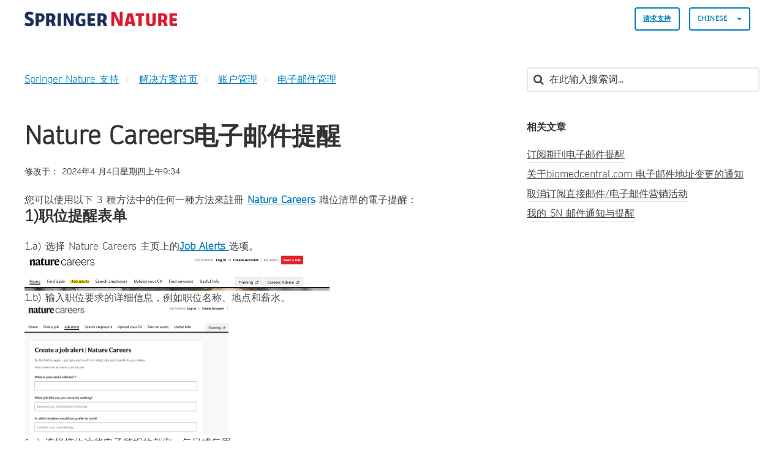

--- FILE ---
content_type: text/html; charset=utf-8
request_url: https://support.springernature.com/zh-CN/support/solutions/articles/6000211159-%E4%BF%AE%E6%94%B9%E6%88%96%E8%AE%BE%E7%BD%AE-nature-portfolio-%E7%94%B5%E5%AD%90%E9%82%AE%E4%BB%B6%E6%8F%90%E9%86%92
body_size: 14317
content:
<!DOCTYPE html>
       
        <!--[if lt IE 7]><html class="no-js ie6 dew-dsm-theme " lang="zh-CN" dir="ltr" data-date-format="non_us"><![endif]-->       
        <!--[if IE 7]><html class="no-js ie7 dew-dsm-theme " lang="zh-CN" dir="ltr" data-date-format="non_us"><![endif]-->       
        <!--[if IE 8]><html class="no-js ie8 dew-dsm-theme " lang="zh-CN" dir="ltr" data-date-format="non_us"><![endif]-->       
        <!--[if IE 9]><html class="no-js ie9 dew-dsm-theme " lang="zh-CN" dir="ltr" data-date-format="non_us"><![endif]-->       
        <!--[if IE 10]><html class="no-js ie10 dew-dsm-theme " lang="zh-CN" dir="ltr" data-date-format="non_us"><![endif]-->       
        <!--[if (gt IE 10)|!(IE)]><!--><html class="no-js  dew-dsm-theme " lang="zh-CN" dir="ltr" data-date-format="non_us"><!--<![endif]-->
	<head>
		
		

<!-- Title for the page -->

  <title> Nature Careers电子邮件提醒 : Springer Nature Support </title>



<!-- Meta information -->

      <meta charset="utf-8" />
      <meta http-equiv="X-UA-Compatible" content="IE=edge,chrome=1" />
      <meta name="description" content= "" />
      <meta name="author" content= "" />
       <meta property="og:title" content="Nature Careers电子邮件提醒" />  <meta property="og:url" content="https://support.springernature.com/zh-CN/support/solutions/articles/6000211159-nature-careers%E7%94%B5%E5%AD%90%E9%82%AE%E4%BB%B6%E6%8F%90%E9%86%92" />  <meta property="og:description" content=" 您可以使用以下 3 種方法中的任何一種方法來註冊 Nature Careers 職位清單的電子提醒：  1)职位提醒表单  1.a) 选择 Nature Careers 主页上的Job Alerts 选项。    1.b) 输入职位要求的详细信息，例如职位名称、地点和薪水。    1.c) 选择接收这些电子警报的频率，每日或每周。    2) 过滤搜索  2.a) 从 Nature Careers 主页按学科、工作类型或地点浏览工作列表。    2.b) 选择感兴趣的标题，这将引导您找到..." />  <meta property="og:image" content="https://s3.amazonaws.com/cdn.freshdesk.com/data/helpdesk/attachments/production/6228800579/logo/sVThZtNnYU_Z26T8yRWLIJKIFssAKyUk2g.png?X-Amz-Algorithm=AWS4-HMAC-SHA256&amp;amp;X-Amz-Credential=AKIAS6FNSMY2XLZULJPI%2F20260113%2Fus-east-1%2Fs3%2Faws4_request&amp;amp;X-Amz-Date=20260113T135355Z&amp;amp;X-Amz-Expires=604800&amp;amp;X-Amz-SignedHeaders=host&amp;amp;X-Amz-Signature=2015e614842a1fd1f4c27d65c58f7500b4babfd5b32751a220a934dba858fa65" />  <meta property="og:site_name" content="Springer Nature Support" />  <meta property="og:type" content="article" />  <meta name="twitter:title" content="Nature Careers电子邮件提醒" />  <meta name="twitter:url" content="https://support.springernature.com/zh-CN/support/solutions/articles/6000211159-nature-careers%E7%94%B5%E5%AD%90%E9%82%AE%E4%BB%B6%E6%8F%90%E9%86%92" />  <meta name="twitter:description" content=" 您可以使用以下 3 種方法中的任何一種方法來註冊 Nature Careers 職位清單的電子提醒：  1)职位提醒表单  1.a) 选择 Nature Careers 主页上的Job Alerts 选项。    1.b) 输入职位要求的详细信息，例如职位名称、地点和薪水。    1.c) 选择接收这些电子警报的频率，每日或每周。    2) 过滤搜索  2.a) 从 Nature Careers 主页按学科、工作类型或地点浏览工作列表。    2.b) 选择感兴趣的标题，这将引导您找到..." />  <meta name="twitter:image" content="https://s3.amazonaws.com/cdn.freshdesk.com/data/helpdesk/attachments/production/6228800579/logo/sVThZtNnYU_Z26T8yRWLIJKIFssAKyUk2g.png?X-Amz-Algorithm=AWS4-HMAC-SHA256&amp;amp;X-Amz-Credential=AKIAS6FNSMY2XLZULJPI%2F20260113%2Fus-east-1%2Fs3%2Faws4_request&amp;amp;X-Amz-Date=20260113T135355Z&amp;amp;X-Amz-Expires=604800&amp;amp;X-Amz-SignedHeaders=host&amp;amp;X-Amz-Signature=2015e614842a1fd1f4c27d65c58f7500b4babfd5b32751a220a934dba858fa65" />  <meta name="twitter:card" content="summary" />  <link rel="canonical" href="https://support.springernature.com/zh-CN/support/solutions/articles/6000211159-nature-careers%E7%94%B5%E5%AD%90%E9%82%AE%E4%BB%B6%E6%8F%90%E9%86%92" />  <link rel='alternate' hreflang="de" href="https://support.springernature.com/de/support/solutions/articles/6000211159-nature-careers-email-benachrichtigungen"/>  <link rel='alternate' hreflang="en" href="https://support.springernature.com/en/support/solutions/articles/6000211159-nature-careers-e-alerts"/>  <link rel='alternate' hreflang="ja-JP" href="https://support.springernature.com/ja-JP/support/solutions/articles/6000211159-nature-careers-e%E3%82%A2%E3%83%A9%E3%83%BC%E3%83%88"/>  <link rel='alternate' hreflang="zh-CN" href="https://support.springernature.com/zh-CN/support/solutions/articles/6000211159-nature-careers%E7%94%B5%E5%AD%90%E9%82%AE%E4%BB%B6%E6%8F%90%E9%86%92"/> 

<!-- Responsive setting -->
<link rel="apple-touch-icon" href="https://s3.amazonaws.com/cdn.freshdesk.com/data/helpdesk/attachments/production/6001196271/fav_icon/yGJISi2-j220kPPrc03dNtgyWDIqB-4mpQ.png" />
        <link rel="apple-touch-icon" sizes="72x72" href="https://s3.amazonaws.com/cdn.freshdesk.com/data/helpdesk/attachments/production/6001196271/fav_icon/yGJISi2-j220kPPrc03dNtgyWDIqB-4mpQ.png" />
        <link rel="apple-touch-icon" sizes="114x114" href="https://s3.amazonaws.com/cdn.freshdesk.com/data/helpdesk/attachments/production/6001196271/fav_icon/yGJISi2-j220kPPrc03dNtgyWDIqB-4mpQ.png" />
        <link rel="apple-touch-icon" sizes="144x144" href="https://s3.amazonaws.com/cdn.freshdesk.com/data/helpdesk/attachments/production/6001196271/fav_icon/yGJISi2-j220kPPrc03dNtgyWDIqB-4mpQ.png" />
        <meta name="viewport" content="width=device-width, initial-scale=1.0, maximum-scale=5.0, user-scalable=yes" /> 

<meta name="viewport" content="width=device-width, initial-scale=1.0" />
<link rel="stylesheet" href="https://fonts.googleapis.com/css?family=Open+Sans:400,400italic,600,600italic,700,700italic,300,300italic"  type="text/css" />
<link rel="stylesheet" href="//maxcdn.bootstrapcdn.com/font-awesome/4.7.0/css/font-awesome.min.css" />
<link rel="stylesheet" href="//cdn.jsdelivr.net/jquery.magnific-popup/1.0.0/magnific-popup.css" />



<!-- CMP -->
<script src="https://cmp.springernature.com/production_live/en/consent-bundle-80-latest.js"></script>

<!-- Google Tag Manager -->
<script>(function(w,d,s,l,i){w[l]=w[l]||[];w[l].push({'gtm.start':
new Date().getTime(),event:'gtm.js'});var f=d.getElementsByTagName(s)[0],
j=d.createElement(s),dl=l!='dataLayer'?'&l='+l:'';j.async=true;j.src=
'https://sgtm.springernature.com/gtm.js?id='+i+dl;f.parentNode.insertBefore(j,f);
})(window,document,'script','dataLayer','GTM-KTRPH5C');</script>
<!-- End Google Tag Manager -->
  
  <script src="https://ajax.googleapis.com/ajax/libs/jquery/3.6.0/jquery.min.js"></script>
		
		<!-- Adding meta tag for CSRF token -->
		<meta name="csrf-param" content="authenticity_token" />
<meta name="csrf-token" content="xfSDsRWvi9hMO5UdjQJaV3HtYEeohxqu7H+0tP2vsIf0s4YWZ/A4scGXlpPK4lfFaMBcae6U8gM0XUuFhJYWUg==" />
		<!-- End meta tag for CSRF token -->
		
		<!-- Fav icon for portal -->
		<link rel='shortcut icon' href='https://s3.amazonaws.com/cdn.freshdesk.com/data/helpdesk/attachments/production/6001196271/fav_icon/yGJISi2-j220kPPrc03dNtgyWDIqB-4mpQ.png' />

		<!-- Base stylesheet -->
 
		<link rel="stylesheet" media="print" href="https://assets2.freshdesk.com/assets/cdn/portal_print-6e04b27f27ab27faab81f917d275d593fa892ce13150854024baaf983b3f4326.css" />
	  		<link rel="stylesheet" media="screen" href="https://assets3.freshdesk.com/assets/cdn/falcon_portal_utils-a58414d6bc8bc6ca4d78f5b3f76522e4970de435e68a5a2fedcda0db58f21600.css" />	

		
		<!-- Theme stylesheet -->

		<link href="/support/theme.css?v=4&amp;d=1761139015" media="screen" rel="stylesheet" type="text/css">

		<!-- Google font url if present -->
		<link href='https://fonts.googleapis.com/css?family=Open+Sans:regular,italic,600,700,700italic' rel='stylesheet' type='text/css' nonce='IQid5AyMMY9tr6Cbxb4ExQ=='>

		<!-- Including default portal based script framework at the top -->
		<script src="https://assets5.freshdesk.com/assets/cdn/portal_head_v2-d07ff5985065d4b2f2826fdbbaef7df41eb75e17b915635bf0413a6bc12fd7b7.js"></script>
		<!-- Including syntexhighlighter for portal -->
		<script src="https://assets9.freshdesk.com/assets/cdn/prism-841b9ba9ca7f9e1bc3cdfdd4583524f65913717a3ab77714a45dd2921531a402.js"></script>

		

		<!-- Access portal settings information via javascript -->
		 <script type="text/javascript">     var portal = {"language":"en","name":"Springer Nature Support","contact_info":"","current_page_name":"article_view","current_tab":"solutions","vault_service":{"url":"https://vault-service.freshworks.com/data","max_try":2,"product_name":"fd"},"current_account_id":218250,"preferences":{"bg_color":"#605E60","header_color":"#ebebeb","help_center_color":"#ebebeb","footer_color":"#777777","tab_color":"#087be7","tab_hover_color":"#4c4b4b","btn_background":"#ffffff","btn_primary_background":"#6c6a6a","base_font":"Open Sans","text_color":"#333333","headings_font":"Open Sans","headings_color":"#333333","link_color":"#007cbb","link_color_hover":"#036690","input_focus_ring_color":"#a72763","non_responsive":"false"},"image_placeholders":{"spacer":"https://assets4.freshdesk.com/assets/misc/spacer.gif","profile_thumb":"https://assets5.freshdesk.com/assets/misc/profile_blank_thumb-4a7b26415585aebbd79863bd5497100b1ea52bab8df8db7a1aecae4da879fd96.jpg","profile_medium":"https://assets1.freshdesk.com/assets/misc/profile_blank_medium-1dfbfbae68bb67de0258044a99f62e94144f1cc34efeea73e3fb85fe51bc1a2c.jpg"},"falcon_portal_theme":true,"current_object_id":6000211159};     var attachment_size = 20;     var blocked_extensions = "";     var allowed_extensions = "";     var store = { 
        ticket: {},
        portalLaunchParty: {} };    store.portalLaunchParty.ticketFragmentsEnabled = false;    store.pod = "us-east-1";    store.region = "US"; </script> 


			
	</head>
	<body>
            	
		
		
		

<!-- Notification Messages -->
 <div class="alert alert-with-close notice hide" id="noticeajax"></div> 
<div class="layout layout--anonymous">
  <div class="layout__header">
    



<header class="topbar container" data-topbar>
  <div class="container-inner">
    <div class="topbar__inner">
      <div class="topbar__col clearfix">
        <div class="logo-wrapper">
          <div class="logo">
            <a href="/zh-CN/support/home">
              <!-- <img src="https://s3.amazonaws.com/cdn.freshdesk.com/data/helpdesk/attachments/production/6228800579/logo/sVThZtNnYU_Z26T8yRWLIJKIFssAKyUk2g.png" alt="Springer Nature Support home page"> -->
              <img src="https://breezythemes.s3-us-west-2.amazonaws.com/springernature/SN_logo.png" alt="Springer Nature Support home page">
            </a>
          </div>
        </div>
        <button type="button" role="button" aria-label="Toggle Navigation" class="lines-button x" data-toggle-menu> <span class="lines"></span> </button>
      </div>
      <div class="topbar__col topbar__menu">
        <div class="topbar__collapse" data-menu>
          <div class="topbar__controls topbar__controls--anonymous">
                        
            
            
              <a class="btn btn-topbar" href="/zh-CN/support/tickets/new">
                
                请求支持
                
</a>
           <!--   <a class="btn btn-topbar" href="/support/tickets">My Tickets</a> -->
            
            
            
            
            <div class="banner-language-selector pull-right" data-tabs="tabs"
                data-toggle='tooltip' data-placement="bottom" title=""><ul class="language-options" role="tablist"><li class="dropdown"><h5 class="dropdown-toggle" data-toggle="dropdown"><span>Chinese</span><span class="caret"></span></h5><ul class="dropdown-menu " role="menu" aria-labelledby="dropdownMenu"><li><a class="" tabindex="-1" href="/en/support/solutions/articles/6000211159-nature-careers-e-alerts">English</a></li><li><a class="active" tabindex="-1" href="/zh-CN/support/solutions/articles/6000211159-nature-careers%E7%94%B5%E5%AD%90%E9%82%AE%E4%BB%B6%E6%8F%90%E9%86%92"><span class='icon-dd-tick-dark'></span>Chinese </a></li><li><a class="" tabindex="-1" href="/de/support/solutions/articles/6000211159-nature-careers-email-benachrichtigungen">German</a></li><li><a class="" tabindex="-1" href="/ja-JP/support/solutions/articles/6000211159-nature-careers-e%E3%82%A2%E3%83%A9%E3%83%BC%E3%83%88">Japanese</a></li></ul></li></ul></div> <div class="welcome">欢迎 <b></b> </div>  <b><a href="/zh-CN/support/login"><b>登陆</b></a></b>
			           

            
          </div>
        </div>
      </div>
    </div>
  </div>
</header>


    <!-- Search and page links for the page -->
    
      
    
  </div>

 
  <div class="layout__content">
    <div class="container">
      <div class="container-inner clearfix">
        
          
        
        
        <div class="article-page">
  <div class="row clearfix">
    <div class="column column--sm-8">
      <ol class="breadcrumbs">
        <li>
          <a href="/support/home">
          	
              Springer Nature 支持
              
          </a>
        </li>
        <li title="解决方案首页">
          <a href="/zh-CN/support/solutions">解决方案首页</a>
        </li>
        <li title="账户管理">
          <a href="/zh-CN/support/solutions/6000141391">账户管理</a>
        </li>
        <li title="电子邮件管理">
          <a href="/zh-CN/support/solutions/folders/6000234188">电子邮件管理</a>
        </li>
      </ol>
    </div>
    <div class="column column--sm-4">
      <div class="search-box search-box--small">
        <form class="hc-search-form print--remove" autocomplete="off" action="/zh-CN/support/search/solutions" id="hc-search-form" data-csrf-ignore="true">
	<div class="hc-search-input">
	<label for="support-search-input" class="hide">在此输入搜索词...</label>
		<input placeholder="在此输入搜索词..." type="text"
			name="term" class="special" value=""
            rel="page-search" data-max-matches="10" id="support-search-input">
	</div>
	<div class="hc-search-button">
		<button class="btn btn-primary" aria-label="搜索" type="submit" autocomplete="off">
			<i class="mobile-icon-search hide-tablet"></i>
			<span class="hide-in-mobile">
				搜索
			</span>
		</button>
	</div>
</form>
      </div>
    </div>
  </div>
<!-- Put any chat widget code below this line. -->
<!-- This is an article we can use for testing the code -->


<!-- This displays the button in the article on the test article -->  

        
<!-- Enter chat widget code below this line to go above the article -->
<!-- Shipping Info bot setup -->

        
 <!-- Librarian Support bot setup -->


<!-- Enter chat widget code above this line to go above the article -->
  
  <div class="row clearfix">
    <div class="column column--sm-8">
      <article class="article clearfix" itemscope itemtype="http://schema.org/Article">
        <header class="article-header">
          <h1 class="article__title" itemprop="name">
            Nature Careers电子邮件提醒
          </h1>

          <div class="article-meta">
            <div class="article-meta__col article-meta__col--main">
              <div class="entry-info">
                <div class="entry-info__content">
                  
                  
                    <div class="meta">修改于： <span data-zh-cn-date="2024-04-11 10:34:47 +0100" data-zh-cn-date-m="星期四, 11 四月, 2024 在 10:34 AM"></span></div>
                   
                </div>
              </div>
            </div>
          </div>
        </header>

        <div class="article__body markdown" itemprop="articleBody">
          <p dir="ltr">您可以使用以下 3 種方法中的任何一種方法來註冊 <a href="https://www.nature.com/naturecareers/?gad_source=1&amp;gclid=Cj0KCQjwq86wBhDiARIsAJhuphmabC6OZ0HYpD3MwR6D0nqpcVjubodutLUIn3_nz3_ukbanLH4of6caAgi4EALw_wcB"><strong>Nature Careers</strong></a><strong>&nbsp;</strong>職位清單的電子提醒：</p><h2 dir="ltr">1)职位提醒表单</h2><p dir="ltr">1.a) 选择 Nature Careers 主页上的<a href="https://www.nature.com/naturecareers/newalert/"><strong>Job Alerts&nbsp;</strong></a>选项。</p><p dir="ltr"><img src="https://s3.amazonaws.com/cdn.freshdesk.com/data/helpdesk/attachments/production/6195665480/original/mHz5_QMgBWNktjR8ErJ0tfkBJPWdJm8kyA.png?1712732749" style="width: 498px;" class="fr-fic fr-fil fr-dib" data-attachment="[object Object]" data-id="6195665480" alt="自然职业主页的屏幕截图，可选择的选项卡选项:首页，找工作，工作提醒，搜索雇主，上传简历，查找和事件和有用信息。突出显示Job Alerts选项卡"></p><p>1.b) 输入职位要求的详细信息，例如职位名称、地点和薪水。</p><p><img src="https://s3.amazonaws.com/cdn.freshdesk.com/data/helpdesk/attachments/production/6195665503/original/5NIahKWAzfSmK4_vp7h9CYO037s0ZL95Mg.png?1712732772" style="width: 333px;" class="fr-fic fr-fil fr-dib" data-attachment="[object Object]" data-id="6195665503" alt="在继续创建警报之前输入数据的空信息表单的屏幕截图。必填字段为;电子邮件地址，职位和地点。"></p><p>1.c) 选择接收这些电子警报的频率，每日或每周。</p><p><img src="https://s3.amazonaws.com/cdn.freshdesk.com/data/helpdesk/attachments/production/6195665558/original/D9iYLMey348D0nW9gUUTO6b0icnOLPh-qw.png?1712732828" style="width: 330px;" class="fr-fic fr-fil fr-dib" data-attachment="[object Object]" data-id="6195665558" alt="复选框的屏幕截图，以选择警报的频率，即每日或每周。"></p><h3>2) 过滤搜索</h3><p>2.a) 从<strong>&nbsp;</strong><a href="https://www.nature.com/naturecareers/?gad_source=1&amp;gclid=Cj0KCQjwq86wBhDiARIsAJhuphmabC6OZ0HYpD3MwR6D0nqpcVjubodutLUIn3_nz3_ukbanLH4of6caAgi4EALw_wcB"><strong>Nature Careers&nbsp;</strong></a>主页按学科、工作类型或地点浏览工作列表。</p><p><img src="https://s3.amazonaws.com/cdn.freshdesk.com/data/helpdesk/attachments/production/6195665578/original/2LdPZ_nNSefB-bY3cxDTzDT7M3GP_90eRA.png?1712732865" style="width: 330px;" class="fr-fic fr-fil fr-dib" data-attachment="[object Object]" data-id="6195665578" alt="来自主页的浏览职位列表的屏幕截图"></p><p>2.b) 选择感兴趣的标题，这将引导您找到该字段下列出的相关职位</p><p><img src="https://s3.amazonaws.com/cdn.freshdesk.com/data/helpdesk/attachments/production/6195665645/original/1KZ-Lcomr7sLX2QrmiSsunUvhYdLOpWXPA.png?1712732930" style="width: 339px;" class="fr-fic fr-fil fr-dib" data-attachment="[object Object]" data-id="6195665645" alt="使用所选学科的工作搜索结果的截图。这个页面包括一个按钮“创建警报”在一个红色框与白色文本。"></p><p>2.c) 选择“Create Alert”以创建添加到该组的新作业的警报</p><p><img src="https://s3.amazonaws.com/cdn.freshdesk.com/data/helpdesk/attachments/production/6195665680/original/NWPcDx3YWdGEU1XbiONf-YK1B3GgoYC7yA.png?1712732987" style="width: 336px;" class="fr-fic fr-fil fr-dib" data-attachment="[object Object]" data-id="6195665680" alt="警报表单的屏幕截图。用户需要在文本框中输入他们的电子邮件地址，然后选择“创建警报”。可以在创建警报之前选择可选的其他营销信息"></p><p dir="ltr">2.d) 输入您的电子邮件地址并选择可选的其他营销电子邮件，然后继续创建提醒。</p><h4>3）使用主页搜索栏</h4><p>3.a) 在主页的搜索栏中输入您需要的工作类型的关键字、地点和距离</p><p><img src="https://s3.amazonaws.com/cdn.freshdesk.com/data/helpdesk/attachments/production/6195665730/original/Ap9jRuNAln-3YdG7CdBefRfNE0l787WvaA.png?1712733060" style="width: 342px;" class="fr-fic fr-fil fr-dib" data-attachment="[object Object]" data-id="6195665730" alt="主页的屏幕截图，突出显示了搜索表单。用户需要输入关键字，位置和选择距离，然后选择“搜索”，该搜索将显示在一个红色框中，窗体旁边有白色文本"></p><p>3.b) 从显示的搜索结果中选择创建警报</p><p><img src="https://s3.amazonaws.com/cdn.freshdesk.com/data/helpdesk/attachments/production/6195665783/original/WzfYjDQWlxqzru4YkAcXVwAzT2eDfqqgGw.png?1712733125" style="width: 352px;" class="fr-fic fr-fil fr-dib" data-attachment="[object Object]" data-id="6195665783" alt="搜索结果的截图显示，职位标准选择了生物医学博士后博士后职位，薪酬范围为60,000美元至69,999美元，总部位于美国。搜索条件下方显示“创建警报”按钮。"></p><p>3.c) 输入您的电子邮件地址并选择可选的其他营销电子邮件，然后继续创建提醒。</p><p><img src="https://s3.amazonaws.com/cdn.freshdesk.com/data/helpdesk/attachments/production/6195665831/original/V2IO18_YIOY0X4E3ch9YfNy3LNvUbnOXww.png?1712733165" style="width: 349px;" class="fr-fic fr-fil fr-dib" data-attachment="[object Object]" data-id="6195665831" alt="警报表单的屏幕截图。用户需要在文本框中输入他们的电子邮件地址，然后选择“创建警报”。可以在创建警报之前选择可选的其他营销信息"></p><p><br></p><p>Nature Careers 电子警报故障排除：</p><ul><li>使用Hotmail、Gmail 或Yahoo 等网络邮件提供商时，请检查您的垃圾文件夹并确保将@ealert.nature.com 添加到您的安全发件人列表中。</li><li dir="ltr">使用学术网络邮件提供商时，请咨询您的本地管理员或 IT 人员，以确保警报不会自动阻止或发送到垃圾邮件/垃圾收件箱。</li><li>如果您已取消订阅上述任何警报但仍收到这些警报，请通过此处的<a href="https://springeronlineservice.freshdesk.com/support/tickets/new"><strong>网络表单</strong></a>向我们的在线服务团队提交查询。 请附上您收到的最新电子邮件警报的副本，这将使我们能够尽快为您解决问题。</li></ul><p><br></p><p dir="ltr">如果您想注册 Nature Careers Newsletter，则需要在 Nature.com 上创建一个 MyNature 帐户。您可以修改 <a href="https://support.springernature.com/en/support/solutions/articles/6000211160-mynature-profile-alerts-notifications"><strong>MyNature 警报和通知</strong></a>，并从电子警报选项中选择 Nature Careers Newsletter。</p><p><br></p><p dir="ltr">如果您希望就丢失的电子警报向客户服务部发送电子邮件或致电，请在<a href="https://springeronlineservice.freshdesk.com/zh-CN/support/solutions/articles/6000206179-%E8%81%94%E7%B3%BB%E6%88%91%E4%BB%AC"><strong>此处</strong></a>获取我们的联系信息。</p><p dir="ltr"><br></p>
        </div>
        

  
        
      </article>
	<footer class="article-footer clearfix">
        <p class="article-vote" id="voting-container" 
											data-user-id="" 
											data-article-id="6000211159"
											data-language="zh-CN">
										此回答是否有所帮助？<span data-href="/zh-CN/support/solutions/articles/6000211159/thumbs_up" class="vote-up a-link" id="article_thumbs_up" 
									data-remote="true" data-method="put" data-update="#voting-container" 
									data-user-id=""
									data-article-id="6000211159"
									data-language="zh-CN"
									data-update-with-message="很高兴对你有所帮助。谢谢反馈。">
								是</span><span class="vote-down-container"><span data-href="/zh-CN/support/solutions/articles/6000211159/thumbs_down" class="vote-down a-link" id="article_thumbs_down" 
									data-remote="true" data-method="put" data-update="#vote-feedback-form" 
									data-user-id=""
									data-article-id="6000211159"
									data-language="zh-CN"
									data-hide-dom="#voting-container" data-show-dom="#vote-feedback-container">
								否</span></span></p><a class="hide a-link" id="vote-feedback-form-link" data-hide-dom="#vote-feedback-form-link" data-show-dom="#vote-feedback-container">Send feedback</a><div id="vote-feedback-container"class="hide">	<div class="lead">抱歉没能帮到您。欢迎您给出反馈以帮助我们改善本文档。</div>	<div id="vote-feedback-form">		<div class="sloading loading-small loading-block"></div>	</div></div>
      </footer>
    </div>

    <div class="column column--sm-4">
      <div class="article-sidebar">
        
          <div class="related-articles">
            <h4 class="related-articles__title">
              
              	相关文章
              	
            </h4>
            <ul class="related-articles__list">
              
                
                <li>
                  <a href="/zh-CN/support/solutions/articles/6000243009-%E8%AE%A2%E9%98%85%E6%9C%9F%E5%88%8A%E7%94%B5%E5%AD%90%E9%82%AE%E4%BB%B6%E6%8F%90%E9%86%92">订阅期刊电子邮件提醒</a>
                  </li>
                
              
                
                <li>
                  <a href="/zh-CN/support/solutions/articles/6000223956-%E5%85%B3%E4%BA%8Ebiomedcentral-com-%E7%94%B5%E5%AD%90%E9%82%AE%E4%BB%B6%E5%9C%B0%E5%9D%80%E5%8F%98%E6%9B%B4%E7%9A%84%E9%80%9A%E7%9F%A5">关于biomedcentral.com 电子邮件地址变更的通知</a>
                  </li>
                
              
                
                <li>
                  <a href="/zh-CN/support/solutions/articles/6000211097-%E5%8F%96%E6%B6%88%E8%AE%A2%E9%98%85%E7%9B%B4%E6%8E%A5%E9%82%AE%E4%BB%B6-%E7%94%B5%E5%AD%90%E9%82%AE%E4%BB%B6%E8%90%A5%E9%94%80%E6%B4%BB%E5%8A%A8">取消订阅直接邮件/电子邮件营销活动</a>
                  </li>
                
              
                
                <li>
                  <a href="/zh-CN/support/solutions/articles/6000211160-%E6%88%91%E7%9A%84-sn-%E9%82%AE%E4%BB%B6%E9%80%9A%E7%9F%A5%E4%B8%8E%E6%8F%90%E9%86%92">我的 SN 邮件通知与提醒</a>
                  </li>
                
              
                
              
            </ul>
          </div>
        
      </div>
    </div>
  </div>
</div>

        
          
        
      </div>
    </div>
  </div>

  <div class="layout__footer">
    <footer class="footer-container container">
  <div class="container-inner footer-container__inner">
    <div class="row clearfix">
      <div class="column column--sm-2">
        <span class="footer__header">
          
                产品
                
        </span>
        <ul class="footer-links-list">
           <li class="footer-links-list__item"><a class="footer-links-list__link" href="https://www.springernature.com/gp/products/journals" rel="noreferrer">
           	
                期刊
                
			</a></li>
           <li class="footer-links-list__item"><a class="footer-links-list__link" href="https://www.springernature.com/gp/products/books" rel="noreferrer">
           	
                书籍
                             
            </a></li>
           <li class="footer-links-list__item"><a class="footer-links-list__link" href="https://www.springernature.com/gp/products/platforms" rel="noreferrer">
           	
                平台
                             
            </a></li>
           <li class="footer-links-list__item"><a class="footer-links-list__link" href="https://www.springernature.com/gp/products/database" rel="noreferrer">
           	
                资料库
                             
           	</a></li>
        </ul>
      </div>
      <div class="column column--sm-2">
        <span class="footer__header">
           	
                研究人员与合作伙伴
                          
          </span>
        <ul class="footer-links-list">
          <li class="footer-links-list__item"><a class="footer-links-list__link" href="https://www.springernature.com/gp/authors" rel="noreferrer">
           	
                作者
                            
            </a></li>
          <li class="footer-links-list__item"><a class="footer-links-list__link" href="https://www.springernature.com/gp/editors" rel="noreferrer">
           	
                编辑
                            
            </a></li>
          <li class="footer-links-list__item"><a class="footer-links-list__link" href="https://www.springernature.com/gp/open-research" rel="noreferrer">
           	
                开放获取
                            
            </a></li>
          <li class="footer-links-list__item"><a class="footer-links-list__link" href="https://www.springernature.com/gp/societies" rel="noreferrer">
           	
                学会
                            
            </a></li>
          <li class="footer-links-list__item"><a class="footer-links-list__link" href="https://www.springernature.com/gp/partners" rel="noreferrer">
           	
                伙伴
                            
            </a></li>
          <li class="footer-links-list__item"><a class="footer-links-list__link" href="https://www.springernature.com/gp/policies" rel="noreferrer">
           	
                政策
                            
            </a></li>
        </ul>
      </div>
      <div class="column column--sm-2">
        <span class="footer__header">
           	
                图书管理员
                          
          </span>
        <ul class="footer-links-list">
          <li class="footer-links-list__item"><a class="footer-links-list__link" href="https://www.springernature.com/gp/librarians" rel="noreferrer">
           	
                总览
                            
            </a> </li>
          <li class="footer-links-list__item"><a class="footer-links-list__link" href="https://www.springernature.com/gp/librarians/products" rel="noreferrer">
           	
                产品
                            
            </a> </li>
          <li class="footer-links-list__item"><a class="footer-links-list__link" href="https://www.springernature.com/gp/librarians/licensing" rel="noreferrer">
           	
                网络许可
                            
            </a> </li>
          <li class="footer-links-list__item"><a class="footer-links-list__link" href="https://www.springernature.com/gp/librarians/tools-services" rel="noreferrer">
           	
                工具和服务
                            
            </a> </li>
          <li class="footer-links-list__item"><a class="footer-links-list__link" href="https://www.springernature.com/gp/librarians/manage-your-account" rel="noreferrer">
           	
                账户管理
                            
            </a> </li>
          <li class="footer-links-list__item"><a class="footer-links-list__link" href="https://www.springernature.com/gp/librarians/news-events" rel="noreferrer">
           	
                新闻和事件
                            
            </a> </li>
          <li class="footer-links-list__item"><a class="footer-links-list__link" href="https://www.springernature.com/gp/librarians/contact-us" rel="noreferrer">
           	
                销售和账户联系人
                            
            </a> </li>
        </ul>
      </div>
      <div class="column column--sm-2">
        <span class="footer__header">
           	
                公司简介
                          
          </span>
        <ul class="footer-links-list">
          <li class="footer-links-list__item"><a class="footer-links-list__link" href="https://www.springernature.com/gp/group" rel="noreferrer">
           	
                总览
                            
            </a></li>
          <li class="footer-links-list__item"><a class="footer-links-list__link" href="https://www.springernature.com/gp/group/aboutus" rel="noreferrer">
           	
                关于我们
                            
            </a></li>
          <li class="footer-links-list__item"><a class="footer-links-list__link" href="https://www.springernature.com/gp/group/careers" rel="noreferrer">
           	
                工作机会
                            
            </a></li>
          <li class="footer-links-list__item"><a class="footer-links-list__link" href="https://www.springernature.com/gp/group/education" rel="noreferrer">
           	
                教育
                            
            </a></li>
          <li class="footer-links-list__item"><a class="footer-links-list__link" href="https://www.springernature.com/gp/group/professional" rel="noreferrer">
           	
                专业性
                            
            </a></li>
          <li class="footer-links-list__item"><a class="footer-links-list__link" href="https://www.springernature.com/gp/group/media" rel="noreferrer">
           	
                新闻办公室
                            
            </a></li>
          <li class="footer-links-list__item"><a class="footer-links-list__link" href="https://www.springernature.com/gp/group/locations" rel="noreferrer">
           	
                地区和联系人
                            
            </a></li>
        </ul>
      </div>
      <div class="column column--sm-2">
        <span class="footer__header">
           	
                信息
                          
          </span>
        <ul class="footer-links-list">
          <li class="footer-links-list__item"><a class="footer-links-list__link" href="https://www.springernature.com/gp/shop" rel="noreferrer">
           	
                商店
                            
            </a></li>
          <li class="footer-links-list__item"><a class="footer-links-list__link" href="https://support.springernature.com/support/solutions/articles/6000206179" rel="noreferrer">
           	
                联系我们
                            
            </a></li>
          <li class="footer-links-list__item"><a class="footer-links-list__link" href="https://www.springernature.com/gp/legal/imprint/11033518" rel="noreferrer">
           	
                法律声明
                            
            </a></li>
          <li class="footer-links-list__item"><a class="footer-links-list__link" href="https://www.springernature.com/gp/legal/general-terms-of-use/11033520" rel="noreferrer">
           	
                一般条款和条件
                            
            </a></li>
          <li class="footer-links-list__item"><a class="footer-links-list__link" href="https://www.springernature.com/gp/legal/privacy-statement/11033522" rel="noreferrer">
           	
              隐私政策
                   
            </a></li>
          <li class="footer-links-list__item"><a class="footer-links-list__link" href="https://www.springernature.com/gp/legal/privacy-statement/11033522" data-cc-action="preferences" onclick="return false" rel="noreferrer">
           	
                Manage cookies
                            
            </a></li>
          <li class="footer-links-list__item"><a class="footer-links-list__link" href="https://www.springernature.com/gp/info/accessibility" rel="noreferrer">
           	
                可访问性
                            
            </a></li>
         </ul>
      </div>
    </div>
    <div class="footer__copyright">
      
      <p>Theme by <a href="https://www.breezythemes.com">Breezy Themes</a>
      </p>
    </div>
  </div>
</footer>
<a href="#" class="scroll-to-top fa fa-angle-up" data-scroll-to-top></a>
  </div>
</div>

<script src="//cdn.jsdelivr.net/jquery.magnific-popup/1.0.0/jquery.magnific-popup.min.js"></script>
<script>
  (function($) {
    function clipper(min, max){
      return function(o){
        if(o > max) return max;
        if(o < min) return min;
        return o;
      };
    }

    var BT_SETTINGS = {
      css: {
        activeClass: 'is-active',
        hiddenClass: 'is-hidden'
      }
    };

    var opacityClipper = clipper(0, 1);
    var $window      = $(window);
    var $heroUnit    = $('[data-hero-unit]');
    var $topbar      = $('[data-topbar]');
    var topbarHeight = parseInt($topbar.height());
    var $scrollToTop = $('[data-scroll-to-top]');
    var $heroUnitBg;
    var $searchBox;

    if ($heroUnit.length) {
      $heroUnitBg  = $heroUnit.find('[data-hero-bg]');
      $searchBox   = $heroUnit.find('[data-search-box]');
    }

    $scrollToTop.click(function(){
      $('html, body').animate({ scrollTop: 0}, 1000);
      return false;
    });

    var bindEffects = function() {
      var scrolled = $window.scrollTop();
      if (scrolled > topbarHeight) {
        $scrollToTop.addClass(BT_SETTINGS.css.activeClass);
      } else {
        $scrollToTop.removeClass(BT_SETTINGS.css.activeClass);
      }

      if ($heroUnit.length) {
        $heroUnitBg.css({
          '-moz-transform': 'translate3d(0px,' + scrolled / -3 + 'px' +  ', 0px)',
          '-webkit-transform': 'translate3d(0px,' + scrolled / -3 + 'px' +  ', 0px)',
          'transform': 'translate3d(0px,' + scrolled / -3 + 'px' +  ', 0px)'
        });

        $searchBox.css({
          'opacity': opacityClipper(1 - opacityClipper(scrolled * 0.003))
        });
      }
    };

    $window.on('scroll.theme', bindEffects);

    $('[data-toggle-menu]').click(function(){
      $(this).toggleClass(BT_SETTINGS.css.activeClass);
      $('[data-menu]').toggle();
    });

    $('.image-with-lightbox').magnificPopup({
      type: 'image',
      closeOnContentClick: true,
      closeBtnInside: false,
      fixedContentPos: true,
      mainClass: 'mfp-with-zoom', // class to remove default margin from left and right side
      image: {
        verticalFit: true
      },
      zoom: {
        enabled: true,
        duration: 300 // don't foget to change the duration also in CSS
      }
    });

    $('.image-with-video-icon').magnificPopup({
      disableOn: 700,
      type: 'iframe',
      mainClass: 'mfp-fade',
      removalDelay: 160,
      preloader: false,
      fixedContentPos: false
    });

    $('.accordion__item-title').on('click', function() {
      var $title = $(this);
      $title.toggleClass('accordion__item-title--active');
      $title
        .parents('.accordion__item')
        .find('.accordion__item-content')
        .slideToggle();
    });

    $('.tabs-link').click(function (e) {
      e.preventDefault();
      var $link = $(this);
      var tabIndex = $link.index();
      var $tab = $link.parents('.tabs').find('.tab').eq(tabIndex);
      $link
        .addClass(BT_SETTINGS.css.activeClass)
        .siblings()
        .removeClass(BT_SETTINGS.css.activeClass);
      $tab
        .removeClass(BT_SETTINGS.css.hiddenClass)
        .siblings('.tab')
        .addClass(BT_SETTINGS.css.hiddenClass);
    });

    $('.fa-spin').empty();
   
    (function() {
      var $articleDate = $('[data-zh-cn-date]');
    
      if (!$articleDate.length) return false;
      
      var articleDate = new Date($articleDate.data('zh-cn-date'));
      var articleDateM = $articleDate.data('zh-cn-date-m');
      
      var year = articleDate.getFullYear();
      var month = articleDate.getMonth() + 1;
      var day = articleDate.getDay();
      var dayName = articleDateM.replace(/([^,]+)[\S\s]+/, '$1');
      var hours = articleDate.getHours();
      var amOrPmName = hours > 12 ? '下午' : '上午';
      var time = (hours > 12 ? hours - 12 : hours) + ':' + (articleDate.getMinutes())
      
      $articleDate.text(year + '年' + month + ' 月' + day + '日' + dayName + amOrPmName + time);
    })();

  })(jQuery);
</script>

			<script type='text/javascript' nonce="IQid5AyMMY9tr6Cbxb4ExQ==">
	jQuery( document ).ready(function() {
		var asset = {"js":"http://assets.chat.freshdesk.com","css":"http://assets1.chat.freshdesk.com","cloudfront":"https://d36mpcpuzc4ztk.cloudfront.net"};
		var http_only = ((0 == "1")? true : false);
		window.FC_HTTP_ONLY = http_only;
		var fc_isSecured = ((window.location && window.location.protocol == 'https:') && !window.FC_HTTP_ONLY);
		var fc_CSS = document.createElement('link');
		var fc_lang = document.getElementsByTagName('html')[0].getAttribute('lang');
		var fc_rtlLanguages = ['ar','he'];
		var fc_rtlSuffix = (fc_rtlLanguages.indexOf(fc_lang) >= 0) ? "-rtl" : "";
		fc_CSS.setAttribute('rel','stylesheet');
		fc_CSS.setAttribute('type','text/css');
		fc_CSS.setAttribute('href',((fc_isSecured) ? asset.cloudfront : asset.css)+'/css/visitor'+ fc_rtlSuffix +'.css');
		document.getElementsByTagName('head')[0].appendChild(fc_CSS);
		var jsload = (typeof jQuery=='undefined') ? 'visitor-jquery':'visitor';
		var fc_JS = document.createElement('script');
		fc_JS.type = 'text/javascript';
		fc_JS.src = ((fc_isSecured) ? asset.cloudfront : asset.js)+'/js/'+jsload+'.js';
		document.body.appendChild(fc_JS);
		window.livechat_setting = '[base64]';
	});
</script>



			<script src="https://assets7.freshdesk.com/assets/cdn/portal_bottom_v2-0c46e51239eb9be50155d4f9085ae449b172fdeadbd7689610c8df59695744f0.js"></script>

		<script src="https://assets9.freshdesk.com/assets/cdn/redactor-642f8cbfacb4c2762350a557838bbfaadec878d0d24e9a0d8dfe90b2533f0e5d.js"></script> 
		<script src="https://assets9.freshdesk.com/assets/cdn/lang/zh-cn-1ed4caea8ae7980822a63eaea3d548637145b2830d885f1c2747568bbe5f9376.js"></script>
		<!-- for i18n-js translations -->
  		<script src="https://assets1.freshdesk.com/assets/cdn/i18n/portal/zh-CN-e675370a72f0a3ac416ea30b55d70f898495660a898770f7877e021ed038591f.js"></script>
		<!-- Including default portal based script at the bottom -->
		<script nonce="IQid5AyMMY9tr6Cbxb4ExQ==">
//<![CDATA[
	
	jQuery(document).ready(function() {
					
		// Setting the locale for moment js
		moment.lang('zh-cn');

		var validation_meassages = {"required":"此字段必填。","remote":"请修复此字段。","email":"请输入一个有效的邮箱地址。","url":"请输入一个有效的URL。","date":"请输入一个有效的日期。","dateISO":"请输入一个有效的日期(ISO)。","number":"请输入一个有效的号码。","digits":"请只输入数字。","creditcard":"请输入有效的信用卡号。","equalTo":"请重新输入相同的值。","two_decimal_place_warning":"Value cannot have more than 2 decimal digits","integration_no_match":"无匹配的数据...","select_atleast_one":"至少选择一个选项。","ember_method_name_reserved":"此名称已被占用，无法使用。请选择其他名称。"}	

		jQuery.extend(jQuery.validator.messages, validation_meassages );


		jQuery(".call_duration").each(function () {
			var format,time;
			if (jQuery(this).data("time") === undefined) { return; }
			if(jQuery(this).hasClass('freshcaller')){ return; }
			time = jQuery(this).data("time");
			if (time>=3600) {
			 format = "hh:mm:ss";
			} else {
				format = "mm:ss";
			}
			jQuery(this).html(time.toTime(format));
		});
	});

	// Shortcuts variables
	var Shortcuts = {"global":{"help":"?","save":"mod+return","cancel":"esc","search":"/","status_dialog":"mod+alt+return","save_cuctomization":"mod+shift+s"},"app_nav":{"dashboard":"g d","tickets":"g t","social":"g e","solutions":"g s","forums":"g f","customers":"g c","reports":"g r","admin":"g a","ticket_new":"g n","compose_email":"g m"},"pagination":{"previous":"alt+left","next":"alt+right","alt_previous":"j","alt_next":"k"},"ticket_list":{"ticket_show":"return","select":"x","select_all":"shift+x","search_view":"v","show_description":"space","unwatch":"w","delete":"#","pickup":"@","spam":"!","close":"~","silent_close":"alt+shift+`","undo":"z","reply":"r","forward":"f","add_note":"n","scenario":"s"},"ticket_detail":{"toggle_watcher":"w","reply":"r","forward":"f","add_note":"n","close":"~","silent_close":"alt+shift+`","add_time":"m","spam":"!","delete":"#","show_activities_toggle":"}","properties":"p","expand":"]","undo":"z","select_watcher":"shift+w","go_to_next":["j","down"],"go_to_previous":["k","up"],"scenario":"s","pickup":"@","collaboration":"d"},"social_stream":{"search":"s","go_to_next":["j","down"],"go_to_previous":["k","up"],"open_stream":["space","return"],"close":"esc","reply":"r","retweet":"shift+r"},"portal_customizations":{"preview":"mod+shift+p"},"discussions":{"toggle_following":"w","add_follower":"shift+w","reply_topic":"r"}};
	
	// Date formats
	var DATE_FORMATS = {"non_us":{"moment_date_with_week":"ddd, D MMM, YYYY","datepicker":"d M, yy","datepicker_escaped":"d M yy","datepicker_full_date":"D, d M, yy","mediumDate":"d MMM, yyyy"},"us":{"moment_date_with_week":"ddd, MMM D, YYYY","datepicker":"M d, yy","datepicker_escaped":"M d yy","datepicker_full_date":"D, M d, yy","mediumDate":"MMM d, yyyy"}};

	var lang = { 
		loadingText: "请稍候...",
		viewAllTickets: "View all tickets"
	};


//]]>
</script> 

		

		<img src='/zh-CN/support/solutions/articles/6000211159-nature-careers%E7%94%B5%E5%AD%90%E9%82%AE%E4%BB%B6%E6%8F%90%E9%86%92/hit' alt='文档查看数' aria-hidden='true'/>
		<script type="text/javascript">
     		I18n.defaultLocale = "en";
     		I18n.locale = "zh-CN";
		</script>
			
    	


		<!-- Include dynamic input field script for signup and profile pages (Mint theme) -->

	</body>
</html>
